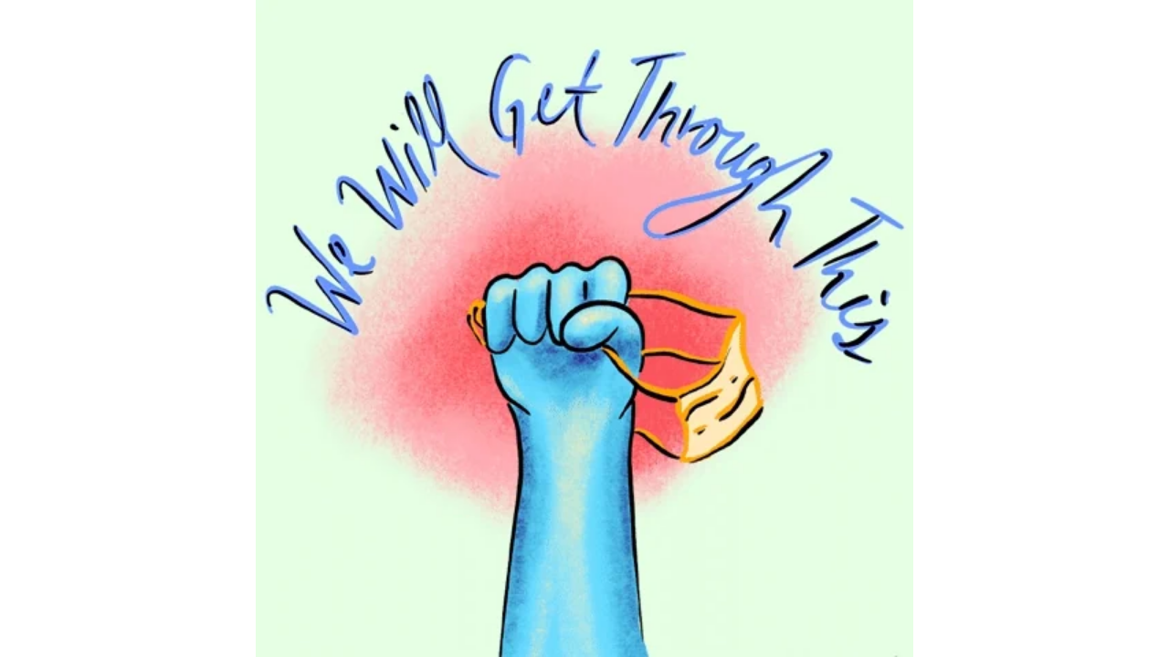

--- FILE ---
content_type: text/html
request_url: https://giphy.com/embed/hpXFi66bfQm7e81ohw
body_size: 2670
content:

<!DOCTYPE html>
<html>
    <head>
        <meta charset="utf-8" />
        <title>Corona Reaction GIF by INTO ACTION - Find &amp; Share on GIPHY</title>
        
            <link rel="canonical" href="https://giphy.com/gifs/IntoAction-hpXFi66bfQm7e81ohw" />
        
        <meta name="description" content="Discover &amp; share this INTO ACTION GIF with everyone you know. GIPHY is how you search, share, discover, and create GIFs." />
        <meta name="author" content="GIPHY" />
        <meta name="keywords" content="Animated GIFs, GIFs, Giphy" />
        <meta name="alexaVerifyID" content="HMyPJIK-pLEheM5ACWFf6xvnA2U" />
        <meta name="viewport" content="width=device-width, initial-scale=1" />
        <meta name="robots" content="noindex, noimageindex, noai, noimageai" />
        <meta property="og:url" content="https://media4.giphy.com/media/v1.Y2lkPWRkYTI0ZDUwZ3ZvMzc3aWE4Mmw3czZhenUzMmlhOWR4MHlzcHR3Mjk3ZGFqNjgxZiZlcD12MV9pbnRlcm5hbF9naWZfYnlfaWQmY3Q9Zw/hpXFi66bfQm7e81ohw/giphy.gif" />
        <meta property="og:title" content="Corona Reaction GIF by INTO ACTION - Find &amp; Share on GIPHY" />
        <meta property="og:description" content="Discover &amp; share this INTO ACTION GIF with everyone you know. GIPHY is how you search, share, discover, and create GIFs." />
        <meta property="og:type" content="video.other" />
        <meta property="og:image" content="https://media4.giphy.com/media/v1.Y2lkPWRkYTI0ZDUwZ3ZvMzc3aWE4Mmw3czZhenUzMmlhOWR4MHlzcHR3Mjk3ZGFqNjgxZiZlcD12MV9pbnRlcm5hbF9naWZfYnlfaWQmY3Q9Zw/hpXFi66bfQm7e81ohw/200.gif" />
        <meta property="og:site_name" content="GIPHY" />
        <meta property="fb:app_id" content="406655189415060" />
        <meta name="twitter:card" value="player" />
        <meta name="twitter:title" value="Corona Reaction GIF by INTO ACTION - Find &amp; Share on GIPHY" />
        <meta name="twitter:description" value="Discover &amp; share this INTO ACTION GIF with everyone you know. GIPHY is how you search, share, discover, and create GIFs." />
        <meta name="twitter:image" value="https://media4.giphy.com/media/v1.Y2lkPWRkYTI0ZDUwZ3ZvMzc3aWE4Mmw3czZhenUzMmlhOWR4MHlzcHR3Mjk3ZGFqNjgxZiZlcD12MV9pbnRlcm5hbF9naWZfYnlfaWQmY3Q9Zw/hpXFi66bfQm7e81ohw/giphy_s.gif" />
        <meta name="twitter:site" value="@giphy" />
        <style type="text/css">
            html,
            body {
                height: 100%;
            }

            body {
                margin: 0;
                padding: 0;
            }

            .embed {
                background: no-repeat url('https://media4.giphy.com/media/v1.Y2lkPWRkYTI0ZDUwZ3ZvMzc3aWE4Mmw3czZhenUzMmlhOWR4MHlzcHR3Mjk3ZGFqNjgxZiZlcD12MV9pbnRlcm5hbF9naWZfYnlfaWQmY3Q9Zw/hpXFi66bfQm7e81ohw/200w_s.gif') center center;
                background-size: contain;
                height: 100%;
                width: 100%;
            }
        </style>
    </head>
    <!-- Google Tag Manager -->
    <script>
        ;(function (w, d, s, l, i) {
            w[l] = w[l] || []
            w[l].push({ 'gtm.start': new Date().getTime(), event: 'gtm.js' })
            var f = d.getElementsByTagName(s)[0],
                j = d.createElement(s),
                dl = l != 'dataLayer' ? '&l=' + l : ''
            j.async = true
            j.src = 'https://www.googletagmanager.com/gtm.js?id=' + i + dl
            f.parentNode.insertBefore(j, f)
        })(window, document, 'script', 'dataLayer', 'GTM-WJSSCWX')
    </script>
    <!-- End Google Tag Manager -->

    <script async src="https://www.googletagmanager.com/gtag/js?id=G-VNYPEBL4PG"></script>

    <body>
        <!-- Google Tag Manager (noscript) -->
        <noscript
            ><iframe
                src="https://www.googletagmanager.com/ns.html?id=GTM-WJSSCWX"
                height="0"
                width="0"
                style="display: none; visibility: hidden"
            ></iframe
        ></noscript>
        <!-- End Google Tag Manager (noscript) -->

        <div class="embed"></div>
        <script>
            window.GIPHY_FE_EMBED_KEY = 'eDs1NYmCVgdHvI1x0nitWd5ClhDWMpRE'
            window.GIPHY_API_URL = 'https://api.giphy.com/v1/'
            window.GIPHY_PINGBACK_URL = 'https://pingback.giphy.com'
        </script>
        <script src="/static/dist/runtime.a9eab25a.bundle.js"></script> <script src="/static/dist/gifEmbed.80980e8d.bundle.js"></script>
        <script>
            var Giphy = Giphy || {};
            if (Giphy.renderGifEmbed) {
                Giphy.renderGifEmbed(document.querySelector('.embed'), {
                    gif: {"id": "hpXFi66bfQm7e81ohw", "title": "Corona Reaction GIF by INTO ACTION", "images": {"hd": {"width": 800, "height": 800, "mp4": "https://media4.giphy.com/media/v1.Y2lkPWRkYTI0ZDUwZ3ZvMzc3aWE4Mmw3czZhenUzMmlhOWR4MHlzcHR3Mjk3ZGFqNjgxZiZlcD12MV9pbnRlcm5hbF9naWZfYnlfaWQmY3Q9Zw/hpXFi66bfQm7e81ohw/giphy-hd.mp4", "mp4_size": 320366}, "looping": {"mp4": "https://media4.giphy.com/media/v1.Y2lkPWRkYTI0ZDUwZ3ZvMzc3aWE4Mmw3czZhenUzMmlhOWR4MHlzcHR3Mjk3ZGFqNjgxZiZlcD12MV9pbnRlcm5hbF9naWZfYnlfaWQmY3Q9Zw/hpXFi66bfQm7e81ohw/giphy-loop.mp4", "mp4_size": 874800}, "source": {"url": "https://media4.giphy.com/media/v1.Y2lkPWRkYTI0ZDUwZ3ZvMzc3aWE4Mmw3czZhenUzMmlhOWR4MHlzcHR3Mjk3ZGFqNjgxZiZlcD12MV9pbnRlcm5hbF9naWZfYnlfaWQmY3Q9Zw/hpXFi66bfQm7e81ohw/source.gif", "width": 800, "height": 800, "size": 274435}, "downsized": {"url": "https://media4.giphy.com/media/v1.Y2lkPWRkYTI0ZDUwZ3ZvMzc3aWE4Mmw3czZhenUzMmlhOWR4MHlzcHR3Mjk3ZGFqNjgxZiZlcD12MV9pbnRlcm5hbF9naWZfYnlfaWQmY3Q9Zw/hpXFi66bfQm7e81ohw/giphy.gif", "width": 480, "height": 480, "size": 102835}, "downsized_large": {"url": "https://media4.giphy.com/media/v1.Y2lkPWRkYTI0ZDUwZ3ZvMzc3aWE4Mmw3czZhenUzMmlhOWR4MHlzcHR3Mjk3ZGFqNjgxZiZlcD12MV9pbnRlcm5hbF9naWZfYnlfaWQmY3Q9Zw/hpXFi66bfQm7e81ohw/giphy.gif", "width": 480, "height": 480, "size": 102835}, "downsized_medium": {"url": "https://media4.giphy.com/media/v1.Y2lkPWRkYTI0ZDUwZ3ZvMzc3aWE4Mmw3czZhenUzMmlhOWR4MHlzcHR3Mjk3ZGFqNjgxZiZlcD12MV9pbnRlcm5hbF9naWZfYnlfaWQmY3Q9Zw/hpXFi66bfQm7e81ohw/giphy.gif", "width": 480, "height": 480, "size": 102835}, "downsized_small": {"width": 480, "height": 480, "mp4": "https://media4.giphy.com/media/v1.Y2lkPWRkYTI0ZDUwZ3ZvMzc3aWE4Mmw3czZhenUzMmlhOWR4MHlzcHR3Mjk3ZGFqNjgxZiZlcD12MV9pbnRlcm5hbF9naWZfYnlfaWQmY3Q9Zw/hpXFi66bfQm7e81ohw/giphy-downsized-small.mp4", "mp4_size": 76954}, "downsized_still": {"url": "https://media4.giphy.com/media/v1.Y2lkPWRkYTI0ZDUwZ3ZvMzc3aWE4Mmw3czZhenUzMmlhOWR4MHlzcHR3Mjk3ZGFqNjgxZiZlcD12MV9pbnRlcm5hbF9naWZfYnlfaWQmY3Q9Zw/hpXFi66bfQm7e81ohw/giphy_s.gif", "width": 480, "height": 480, "size": 102835}, "fixed_height": {"url": "https://media4.giphy.com/media/v1.Y2lkPWRkYTI0ZDUwZ3ZvMzc3aWE4Mmw3czZhenUzMmlhOWR4MHlzcHR3Mjk3ZGFqNjgxZiZlcD12MV9pbnRlcm5hbF9naWZfYnlfaWQmY3Q9Zw/hpXFi66bfQm7e81ohw/200.gif", "width": 200, "height": 200, "size": 20917, "mp4": "https://media4.giphy.com/media/v1.Y2lkPWRkYTI0ZDUwZ3ZvMzc3aWE4Mmw3czZhenUzMmlhOWR4MHlzcHR3Mjk3ZGFqNjgxZiZlcD12MV9pbnRlcm5hbF9naWZfYnlfaWQmY3Q9Zw/hpXFi66bfQm7e81ohw/200.mp4", "mp4_size": 16655, "webp": "https://media4.giphy.com/media/v1.Y2lkPWRkYTI0ZDUwZ3ZvMzc3aWE4Mmw3czZhenUzMmlhOWR4MHlzcHR3Mjk3ZGFqNjgxZiZlcD12MV9pbnRlcm5hbF9naWZfYnlfaWQmY3Q9Zw/hpXFi66bfQm7e81ohw/200.webp", "webp_size": 13776}, "fixed_height_downsampled": {"url": "https://media4.giphy.com/media/v1.Y2lkPWRkYTI0ZDUwZ3ZvMzc3aWE4Mmw3czZhenUzMmlhOWR4MHlzcHR3Mjk3ZGFqNjgxZiZlcD12MV9pbnRlcm5hbF9naWZfYnlfaWQmY3Q9Zw/hpXFi66bfQm7e81ohw/200_d.gif", "width": 200, "height": 200, "size": 34667, "webp": "https://media4.giphy.com/media/v1.Y2lkPWRkYTI0ZDUwZ3ZvMzc3aWE4Mmw3czZhenUzMmlhOWR4MHlzcHR3Mjk3ZGFqNjgxZiZlcD12MV9pbnRlcm5hbF9naWZfYnlfaWQmY3Q9Zw/hpXFi66bfQm7e81ohw/200_d.webp", "webp_size": 13546}, "fixed_height_small": {"url": "https://media4.giphy.com/media/v1.Y2lkPWRkYTI0ZDUwZ3ZvMzc3aWE4Mmw3czZhenUzMmlhOWR4MHlzcHR3Mjk3ZGFqNjgxZiZlcD12MV9pbnRlcm5hbF9naWZfYnlfaWQmY3Q9Zw/hpXFi66bfQm7e81ohw/100.gif", "width": 100, "height": 100, "size": 7366, "mp4": "https://media4.giphy.com/media/v1.Y2lkPWRkYTI0ZDUwZ3ZvMzc3aWE4Mmw3czZhenUzMmlhOWR4MHlzcHR3Mjk3ZGFqNjgxZiZlcD12MV9pbnRlcm5hbF9naWZfYnlfaWQmY3Q9Zw/hpXFi66bfQm7e81ohw/100.mp4", "mp4_size": 6356, "webp": "https://media4.giphy.com/media/v1.Y2lkPWRkYTI0ZDUwZ3ZvMzc3aWE4Mmw3czZhenUzMmlhOWR4MHlzcHR3Mjk3ZGFqNjgxZiZlcD12MV9pbnRlcm5hbF9naWZfYnlfaWQmY3Q9Zw/hpXFi66bfQm7e81ohw/100.webp", "webp_size": 4168}, "fixed_height_small_still": {"url": "https://media4.giphy.com/media/v1.Y2lkPWRkYTI0ZDUwZ3ZvMzc3aWE4Mmw3czZhenUzMmlhOWR4MHlzcHR3Mjk3ZGFqNjgxZiZlcD12MV9pbnRlcm5hbF9naWZfYnlfaWQmY3Q9Zw/hpXFi66bfQm7e81ohw/100_s.gif", "width": 100, "height": 100, "size": 4257}, "fixed_height_still": {"url": "https://media4.giphy.com/media/v1.Y2lkPWRkYTI0ZDUwZ3ZvMzc3aWE4Mmw3czZhenUzMmlhOWR4MHlzcHR3Mjk3ZGFqNjgxZiZlcD12MV9pbnRlcm5hbF9naWZfYnlfaWQmY3Q9Zw/hpXFi66bfQm7e81ohw/200_s.gif", "width": 200, "height": 200, "size": 10531}, "fixed_width": {"url": "https://media4.giphy.com/media/v1.Y2lkPWRkYTI0ZDUwZ3ZvMzc3aWE4Mmw3czZhenUzMmlhOWR4MHlzcHR3Mjk3ZGFqNjgxZiZlcD12MV9pbnRlcm5hbF9naWZfYnlfaWQmY3Q9Zw/hpXFi66bfQm7e81ohw/200w.gif", "width": 200, "height": 200, "size": 20917, "mp4": "https://media4.giphy.com/media/v1.Y2lkPWRkYTI0ZDUwZ3ZvMzc3aWE4Mmw3czZhenUzMmlhOWR4MHlzcHR3Mjk3ZGFqNjgxZiZlcD12MV9pbnRlcm5hbF9naWZfYnlfaWQmY3Q9Zw/hpXFi66bfQm7e81ohw/200w.mp4", "mp4_size": 16655, "webp": "https://media4.giphy.com/media/v1.Y2lkPWRkYTI0ZDUwZ3ZvMzc3aWE4Mmw3czZhenUzMmlhOWR4MHlzcHR3Mjk3ZGFqNjgxZiZlcD12MV9pbnRlcm5hbF9naWZfYnlfaWQmY3Q9Zw/hpXFi66bfQm7e81ohw/200w.webp", "webp_size": 11530}, "fixed_width_downsampled": {"url": "https://media4.giphy.com/media/v1.Y2lkPWRkYTI0ZDUwZ3ZvMzc3aWE4Mmw3czZhenUzMmlhOWR4MHlzcHR3Mjk3ZGFqNjgxZiZlcD12MV9pbnRlcm5hbF9naWZfYnlfaWQmY3Q9Zw/hpXFi66bfQm7e81ohw/200w_d.gif", "width": 200, "height": 200, "size": 34667, "webp": "https://media4.giphy.com/media/v1.Y2lkPWRkYTI0ZDUwZ3ZvMzc3aWE4Mmw3czZhenUzMmlhOWR4MHlzcHR3Mjk3ZGFqNjgxZiZlcD12MV9pbnRlcm5hbF9naWZfYnlfaWQmY3Q9Zw/hpXFi66bfQm7e81ohw/200w_d.webp", "webp_size": 13546}, "fixed_width_small": {"url": "https://media4.giphy.com/media/v1.Y2lkPWRkYTI0ZDUwZ3ZvMzc3aWE4Mmw3czZhenUzMmlhOWR4MHlzcHR3Mjk3ZGFqNjgxZiZlcD12MV9pbnRlcm5hbF9naWZfYnlfaWQmY3Q9Zw/hpXFi66bfQm7e81ohw/100w.gif", "width": 100, "height": 100, "size": 7366, "mp4": "https://media4.giphy.com/media/v1.Y2lkPWRkYTI0ZDUwZ3ZvMzc3aWE4Mmw3czZhenUzMmlhOWR4MHlzcHR3Mjk3ZGFqNjgxZiZlcD12MV9pbnRlcm5hbF9naWZfYnlfaWQmY3Q9Zw/hpXFi66bfQm7e81ohw/100w.mp4", "mp4_size": 6356, "webp": "https://media4.giphy.com/media/v1.Y2lkPWRkYTI0ZDUwZ3ZvMzc3aWE4Mmw3czZhenUzMmlhOWR4MHlzcHR3Mjk3ZGFqNjgxZiZlcD12MV9pbnRlcm5hbF9naWZfYnlfaWQmY3Q9Zw/hpXFi66bfQm7e81ohw/100w.webp", "webp_size": 4168}, "fixed_width_small_still": {"url": "https://media4.giphy.com/media/v1.Y2lkPWRkYTI0ZDUwZ3ZvMzc3aWE4Mmw3czZhenUzMmlhOWR4MHlzcHR3Mjk3ZGFqNjgxZiZlcD12MV9pbnRlcm5hbF9naWZfYnlfaWQmY3Q9Zw/hpXFi66bfQm7e81ohw/100w_s.gif", "width": 100, "height": 100, "size": 4257}, "fixed_width_still": {"url": "https://media4.giphy.com/media/v1.Y2lkPWRkYTI0ZDUwZ3ZvMzc3aWE4Mmw3czZhenUzMmlhOWR4MHlzcHR3Mjk3ZGFqNjgxZiZlcD12MV9pbnRlcm5hbF9naWZfYnlfaWQmY3Q9Zw/hpXFi66bfQm7e81ohw/200w_s.gif", "width": 200, "height": 200, "size": 10531}, "original": {"url": "https://media4.giphy.com/media/v1.Y2lkPWRkYTI0ZDUwZ3ZvMzc3aWE4Mmw3czZhenUzMmlhOWR4MHlzcHR3Mjk3ZGFqNjgxZiZlcD12MV9pbnRlcm5hbF9naWZfYnlfaWQmY3Q9Zw/hpXFi66bfQm7e81ohw/giphy.gif", "width": 480, "height": 480, "size": 102835, "frames": 3, "hash": "e2bd346060779538cc1f6268a2786bd1", "mp4": "https://media4.giphy.com/media/v1.Y2lkPWRkYTI0ZDUwZ3ZvMzc3aWE4Mmw3czZhenUzMmlhOWR4MHlzcHR3Mjk3ZGFqNjgxZiZlcD12MV9pbnRlcm5hbF9naWZfYnlfaWQmY3Q9Zw/hpXFi66bfQm7e81ohw/giphy.mp4", "mp4_size": 76954, "webp": "https://media4.giphy.com/media/v1.Y2lkPWRkYTI0ZDUwZ3ZvMzc3aWE4Mmw3czZhenUzMmlhOWR4MHlzcHR3Mjk3ZGFqNjgxZiZlcD12MV9pbnRlcm5hbF9naWZfYnlfaWQmY3Q9Zw/hpXFi66bfQm7e81ohw/giphy.webp", "webp_size": 55450}, "original_mp4": {"width": 480, "height": 480, "mp4": "https://media4.giphy.com/media/v1.Y2lkPWRkYTI0ZDUwZ3ZvMzc3aWE4Mmw3czZhenUzMmlhOWR4MHlzcHR3Mjk3ZGFqNjgxZiZlcD12MV9pbnRlcm5hbF9naWZfYnlfaWQmY3Q9Zw/hpXFi66bfQm7e81ohw/giphy.mp4", "mp4_size": 76954}, "original_still": {"url": "https://media4.giphy.com/media/v1.Y2lkPWRkYTI0ZDUwZ3ZvMzc3aWE4Mmw3czZhenUzMmlhOWR4MHlzcHR3Mjk3ZGFqNjgxZiZlcD12MV9pbnRlcm5hbF9naWZfYnlfaWQmY3Q9Zw/hpXFi66bfQm7e81ohw/giphy_s.gif", "width": 480, "height": 480, "size": 39931}, "preview": {"width": 150, "height": 150, "mp4": "https://media4.giphy.com/media/v1.Y2lkPWRkYTI0ZDUwZ3ZvMzc3aWE4Mmw3czZhenUzMmlhOWR4MHlzcHR3Mjk3ZGFqNjgxZiZlcD12MV9pbnRlcm5hbF9naWZfYnlfaWQmY3Q9Zw/hpXFi66bfQm7e81ohw/giphy-preview.mp4", "mp4_size": 10540}, "preview_gif": {"url": "https://media4.giphy.com/media/v1.Y2lkPWRkYTI0ZDUwZ3ZvMzc3aWE4Mmw3czZhenUzMmlhOWR4MHlzcHR3Mjk3ZGFqNjgxZiZlcD12MV9pbnRlcm5hbF9naWZfYnlfaWQmY3Q9Zw/hpXFi66bfQm7e81ohw/100.gif", "width": 100, "height": 100, "size": 7366}, "preview_webp": {"url": "https://media4.giphy.com/media/v1.Y2lkPWRkYTI0ZDUwZ3ZvMzc3aWE4Mmw3czZhenUzMmlhOWR4MHlzcHR3Mjk3ZGFqNjgxZiZlcD12MV9pbnRlcm5hbF9naWZfYnlfaWQmY3Q9Zw/hpXFi66bfQm7e81ohw/100.webp", "width": 100, "height": 100, "size": 4168}}, "is_video": false, "tags": [], "cta": {"text": "", "link": ""}, "featured_tags": [], "embed_url": "https://giphy.com/embed/hpXFi66bfQm7e81ohw", "relative_url": "/gifs/IntoAction-hpXFi66bfQm7e81ohw", "type": "gif", "index_id": 93096167, "slug": "IntoAction-hpXFi66bfQm7e81ohw", "url": "https://giphy.com/gifs/IntoAction-hpXFi66bfQm7e81ohw", "short_url": null, "bitly_url": null, "username": "IntoAction", "rating": "g", "source_image_url": null, "source_post_url": "", "source_content_url": null, "source_tld": "", "source_domain": null, "source_caption": "", "source_body": null, "has_attribution": false, "is_hidden": false, "is_removed": false, "is_community": false, "is_anonymous": false, "is_featured": false, "is_realtime": false, "is_indexable": null, "is_sticker": false, "is_preserve_size": null, "is_trending": false, "gps_no_trend": false, "create_datetime": null, "update_datetime": null, "trending_datetime": "2020-12-29T20:45:08+0000", "external_media": null, "import_type": null, "user": {"id": 20205686, "username": "IntoAction", "avatar_url": "https://media.giphy.com/avatars/IntoAction/wTEVurMl2S4g.png", "display_name": "INTO ACTION", "user_type": "partner", "twitter": "intoactionus", "is_public": true, "is_verified": true, "is_freelance": false, "is_community": false, "is_upgraded": true, "is_partner_or_artist": true, "suppress_chrome": false, "website_url": "https://www.intoactionlab.com/", "twitter_url": "https://twitter.com/intoactionus", "facebook_url": "", "instagram_url": "https://instagram.com/intoactionus", "tumblr_url": "", "tiktok_url": "", "youtube_url": "", "attribution_display_name": "INTO ACTION", "disable_freelance_popup": false, "name": "INTO ACTION", "about_bio": "INTO ACTION is a movement of designers, illustrators, animators and artists building cultural momentum around civic engagement and the issues affecting our country and world.", "description": "INTO ACTION is a movement of designers, illustrators, animators and artists building cultural momentum around civic engagement and the issues affecting our country and world.", "profile_url": "https://giphy.com/IntoAction"}, "alt_text": ""},
                    autoPlay: "",
                    hideVideo: false,
                    isTwitter: false,
                    trackingQueryString: 'utm_source=iframe&utm_medium=embed&utm_campaign=Embeds&utm_term='
                })
            }
        </script>
    </body>
</html>
